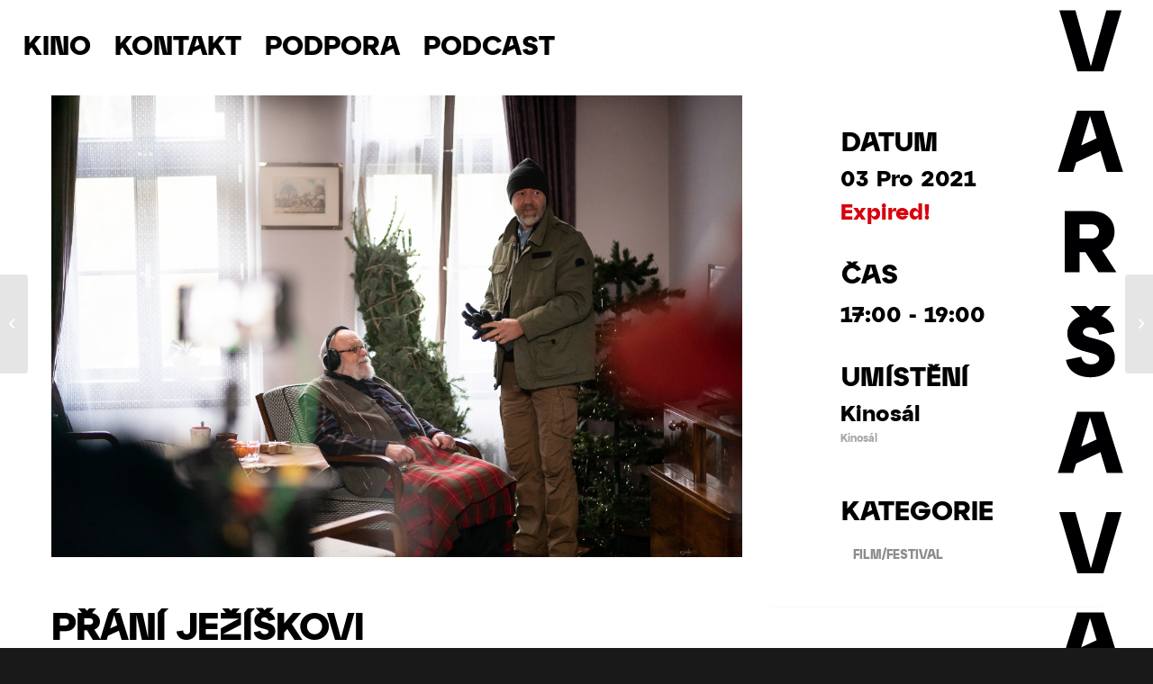

--- FILE ---
content_type: text/html; charset=UTF-8
request_url: https://kinovarsava.cz/akce-kalendar/prani-jeziskovi-2/
body_size: 20803
content:
<!DOCTYPE html>
<html lang="cs-CZ" class="html_stretched responsive av-preloader-disabled  html_header_top html_logo_right html_main_nav_header html_menu_left html_custom html_header_sticky html_header_shrinking_disabled html_mobile_menu_tablet html_header_searchicon_disabled html_content_align_center html_header_unstick_top html_header_stretch html_minimal_header html_elegant-blog html_av-submenu-hidden html_av-submenu-display-hover html_av-overlay-full html_av-submenu-noclone html_entry_id_4500 av-cookies-no-cookie-consent av-no-preview av-default-lightbox html_text_menu_active av-mobile-menu-switch-default">
<head>
<meta charset="UTF-8" />


<!-- mobile setting -->
<meta name="viewport" content="width=device-width, initial-scale=1">

<!-- Scripts/CSS and wp_head hook -->
<meta name='robots' content='index, follow, max-image-preview:large, max-snippet:-1, max-video-preview:-1' />
	<style>img:is([sizes="auto" i], [sizes^="auto," i]) { contain-intrinsic-size: 3000px 1500px }</style>
	
	<!-- This site is optimized with the Yoast SEO plugin v26.7 - https://yoast.com/wordpress/plugins/seo/ -->
	<title>PŘÁNÍ JEŽÍŠKOVI - Kino Varšava není jen kino</title>
	<link rel="canonical" href="https://kinovarsava.cz/akce-kalendar/prani-jeziskovi-2/" />
	<meta property="og:locale" content="cs_CZ" />
	<meta property="og:type" content="article" />
	<meta property="og:title" content="PŘÁNÍ JEŽÍŠKOVI - Kino Varšava není jen kino" />
	<meta property="og:description" content="Romantická komedie / ČR 2021/ režie Marta Ferencová / 109 minut / přístupný / česky Vánoční romantická komedie. v hlavních rolích Richard Krajčo, Jaroslav Dušek, Eva Holubová, Jiří Langmajer, Elizaveta Maximova, Anna Polívková, Matěj Hádek, Táňa Pauhofová, Hana Vagnerová, Arnošt Goldflam, Veronika Khek Kubařová a další. Vstupné 130 Kč" />
	<meta property="og:url" content="https://kinovarsava.cz/akce-kalendar/prani-jeziskovi-2/" />
	<meta property="og:site_name" content="Kino Varšava není jen kino" />
	<meta property="article:modified_time" content="2021-12-01T09:18:47+00:00" />
	<meta property="og:image" content="https://kinovarsava.cz/wp-content/uploads/2021/11/PRANI-JEZISKOVI.jpg" />
	<meta property="og:image:width" content="1280" />
	<meta property="og:image:height" content="855" />
	<meta property="og:image:type" content="image/jpeg" />
	<meta name="twitter:card" content="summary_large_image" />
	<meta name="twitter:label1" content="Odhadovaná doba čtení" />
	<meta name="twitter:data1" content="1 minuta" />
	<script type="application/ld+json" class="yoast-schema-graph">{"@context":"https://schema.org","@graph":[{"@type":"WebPage","@id":"https://kinovarsava.cz/akce-kalendar/prani-jeziskovi-2/","url":"https://kinovarsava.cz/akce-kalendar/prani-jeziskovi-2/","name":"PŘÁNÍ JEŽÍŠKOVI - Kino Varšava není jen kino","isPartOf":{"@id":"https://kinovarsava.cz/#website"},"primaryImageOfPage":{"@id":"https://kinovarsava.cz/akce-kalendar/prani-jeziskovi-2/#primaryimage"},"image":{"@id":"https://kinovarsava.cz/akce-kalendar/prani-jeziskovi-2/#primaryimage"},"thumbnailUrl":"https://kinovarsava.cz/wp-content/uploads/2021/11/PRANI-JEZISKOVI.jpg","datePublished":"2021-11-20T11:33:31+00:00","dateModified":"2021-12-01T09:18:47+00:00","breadcrumb":{"@id":"https://kinovarsava.cz/akce-kalendar/prani-jeziskovi-2/#breadcrumb"},"inLanguage":"cs","potentialAction":[{"@type":"ReadAction","target":["https://kinovarsava.cz/akce-kalendar/prani-jeziskovi-2/"]}]},{"@type":"ImageObject","inLanguage":"cs","@id":"https://kinovarsava.cz/akce-kalendar/prani-jeziskovi-2/#primaryimage","url":"https://kinovarsava.cz/wp-content/uploads/2021/11/PRANI-JEZISKOVI.jpg","contentUrl":"https://kinovarsava.cz/wp-content/uploads/2021/11/PRANI-JEZISKOVI.jpg","width":1280,"height":855,"caption":"Přání Ježíškovi - film Kino Varšava"},{"@type":"BreadcrumbList","@id":"https://kinovarsava.cz/akce-kalendar/prani-jeziskovi-2/#breadcrumb","itemListElement":[{"@type":"ListItem","position":1,"name":"Home","item":"https://kinovarsava.cz/uvod-pro-vyzvu/"},{"@type":"ListItem","position":2,"name":"Události","item":"https://kinovarsava.cz/akce-kalendar/"},{"@type":"ListItem","position":3,"name":"PŘÁNÍ JEŽÍŠKOVI"}]},{"@type":"WebSite","@id":"https://kinovarsava.cz/#website","url":"https://kinovarsava.cz/","name":"Kino Varšava není jen kino","description":"Kino VARŠAVA v Liberci.","potentialAction":[{"@type":"SearchAction","target":{"@type":"EntryPoint","urlTemplate":"https://kinovarsava.cz/?s={search_term_string}"},"query-input":{"@type":"PropertyValueSpecification","valueRequired":true,"valueName":"search_term_string"}}],"inLanguage":"cs"}]}</script>
	<!-- / Yoast SEO plugin. -->


<link rel='dns-prefetch' href='//fonts.googleapis.com' />
<link rel="alternate" type="application/rss+xml" title="Kino Varšava není jen kino &raquo; RSS zdroj" href="https://kinovarsava.cz/feed/" />
<link rel="alternate" type="application/rss+xml" title="Kino Varšava není jen kino &raquo; RSS komentářů" href="https://kinovarsava.cz/comments/feed/" />
<script type="text/javascript">
/* <![CDATA[ */
window._wpemojiSettings = {"baseUrl":"https:\/\/s.w.org\/images\/core\/emoji\/15.0.3\/72x72\/","ext":".png","svgUrl":"https:\/\/s.w.org\/images\/core\/emoji\/15.0.3\/svg\/","svgExt":".svg","source":{"concatemoji":"https:\/\/kinovarsava.cz\/wp-includes\/js\/wp-emoji-release.min.js?ver=6.7.4"}};
/*! This file is auto-generated */
!function(i,n){var o,s,e;function c(e){try{var t={supportTests:e,timestamp:(new Date).valueOf()};sessionStorage.setItem(o,JSON.stringify(t))}catch(e){}}function p(e,t,n){e.clearRect(0,0,e.canvas.width,e.canvas.height),e.fillText(t,0,0);var t=new Uint32Array(e.getImageData(0,0,e.canvas.width,e.canvas.height).data),r=(e.clearRect(0,0,e.canvas.width,e.canvas.height),e.fillText(n,0,0),new Uint32Array(e.getImageData(0,0,e.canvas.width,e.canvas.height).data));return t.every(function(e,t){return e===r[t]})}function u(e,t,n){switch(t){case"flag":return n(e,"\ud83c\udff3\ufe0f\u200d\u26a7\ufe0f","\ud83c\udff3\ufe0f\u200b\u26a7\ufe0f")?!1:!n(e,"\ud83c\uddfa\ud83c\uddf3","\ud83c\uddfa\u200b\ud83c\uddf3")&&!n(e,"\ud83c\udff4\udb40\udc67\udb40\udc62\udb40\udc65\udb40\udc6e\udb40\udc67\udb40\udc7f","\ud83c\udff4\u200b\udb40\udc67\u200b\udb40\udc62\u200b\udb40\udc65\u200b\udb40\udc6e\u200b\udb40\udc67\u200b\udb40\udc7f");case"emoji":return!n(e,"\ud83d\udc26\u200d\u2b1b","\ud83d\udc26\u200b\u2b1b")}return!1}function f(e,t,n){var r="undefined"!=typeof WorkerGlobalScope&&self instanceof WorkerGlobalScope?new OffscreenCanvas(300,150):i.createElement("canvas"),a=r.getContext("2d",{willReadFrequently:!0}),o=(a.textBaseline="top",a.font="600 32px Arial",{});return e.forEach(function(e){o[e]=t(a,e,n)}),o}function t(e){var t=i.createElement("script");t.src=e,t.defer=!0,i.head.appendChild(t)}"undefined"!=typeof Promise&&(o="wpEmojiSettingsSupports",s=["flag","emoji"],n.supports={everything:!0,everythingExceptFlag:!0},e=new Promise(function(e){i.addEventListener("DOMContentLoaded",e,{once:!0})}),new Promise(function(t){var n=function(){try{var e=JSON.parse(sessionStorage.getItem(o));if("object"==typeof e&&"number"==typeof e.timestamp&&(new Date).valueOf()<e.timestamp+604800&&"object"==typeof e.supportTests)return e.supportTests}catch(e){}return null}();if(!n){if("undefined"!=typeof Worker&&"undefined"!=typeof OffscreenCanvas&&"undefined"!=typeof URL&&URL.createObjectURL&&"undefined"!=typeof Blob)try{var e="postMessage("+f.toString()+"("+[JSON.stringify(s),u.toString(),p.toString()].join(",")+"));",r=new Blob([e],{type:"text/javascript"}),a=new Worker(URL.createObjectURL(r),{name:"wpTestEmojiSupports"});return void(a.onmessage=function(e){c(n=e.data),a.terminate(),t(n)})}catch(e){}c(n=f(s,u,p))}t(n)}).then(function(e){for(var t in e)n.supports[t]=e[t],n.supports.everything=n.supports.everything&&n.supports[t],"flag"!==t&&(n.supports.everythingExceptFlag=n.supports.everythingExceptFlag&&n.supports[t]);n.supports.everythingExceptFlag=n.supports.everythingExceptFlag&&!n.supports.flag,n.DOMReady=!1,n.readyCallback=function(){n.DOMReady=!0}}).then(function(){return e}).then(function(){var e;n.supports.everything||(n.readyCallback(),(e=n.source||{}).concatemoji?t(e.concatemoji):e.wpemoji&&e.twemoji&&(t(e.twemoji),t(e.wpemoji)))}))}((window,document),window._wpemojiSettings);
/* ]]> */
</script>
<link rel='stylesheet' id='mec-select2-style-css' href='https://kinovarsava.cz/wp-content/plugins/modern-events-calendar/assets/packages/select2/select2.min.css?ver=6.2.0' type='text/css' media='all' />
<link rel='stylesheet' id='mec-font-icons-css' href='https://kinovarsava.cz/wp-content/plugins/modern-events-calendar/assets/css/iconfonts.css?ver=6.7.4' type='text/css' media='all' />
<link rel='stylesheet' id='mec-frontend-style-css' href='https://kinovarsava.cz/wp-content/plugins/modern-events-calendar/assets/css/frontend.min.css?ver=6.2.0' type='text/css' media='all' />
<link rel='stylesheet' id='mec-tooltip-style-css' href='https://kinovarsava.cz/wp-content/plugins/modern-events-calendar/assets/packages/tooltip/tooltip.css?ver=6.7.4' type='text/css' media='all' />
<link rel='stylesheet' id='mec-tooltip-shadow-style-css' href='https://kinovarsava.cz/wp-content/plugins/modern-events-calendar/assets/packages/tooltip/tooltipster-sideTip-shadow.min.css?ver=6.7.4' type='text/css' media='all' />
<link rel='stylesheet' id='featherlight-css' href='https://kinovarsava.cz/wp-content/plugins/modern-events-calendar/assets/packages/featherlight/featherlight.css?ver=6.7.4' type='text/css' media='all' />
<link rel='stylesheet' id='mec-lity-style-css' href='https://kinovarsava.cz/wp-content/plugins/modern-events-calendar/assets/packages/lity/lity.min.css?ver=6.7.4' type='text/css' media='all' />
<link rel='stylesheet' id='mec-general-calendar-style-css' href='https://kinovarsava.cz/wp-content/plugins/modern-events-calendar/assets/css/mec-general-calendar.css?ver=6.7.4' type='text/css' media='all' />
<style id='wp-emoji-styles-inline-css' type='text/css'>

	img.wp-smiley, img.emoji {
		display: inline !important;
		border: none !important;
		box-shadow: none !important;
		height: 1em !important;
		width: 1em !important;
		margin: 0 0.07em !important;
		vertical-align: -0.1em !important;
		background: none !important;
		padding: 0 !important;
	}
</style>
<link rel='stylesheet' id='wp-block-library-css' href='https://kinovarsava.cz/wp-includes/css/dist/block-library/style.min.css?ver=6.7.4' type='text/css' media='all' />
<style id='global-styles-inline-css' type='text/css'>
:root{--wp--preset--aspect-ratio--square: 1;--wp--preset--aspect-ratio--4-3: 4/3;--wp--preset--aspect-ratio--3-4: 3/4;--wp--preset--aspect-ratio--3-2: 3/2;--wp--preset--aspect-ratio--2-3: 2/3;--wp--preset--aspect-ratio--16-9: 16/9;--wp--preset--aspect-ratio--9-16: 9/16;--wp--preset--color--black: #000000;--wp--preset--color--cyan-bluish-gray: #abb8c3;--wp--preset--color--white: #ffffff;--wp--preset--color--pale-pink: #f78da7;--wp--preset--color--vivid-red: #cf2e2e;--wp--preset--color--luminous-vivid-orange: #ff6900;--wp--preset--color--luminous-vivid-amber: #fcb900;--wp--preset--color--light-green-cyan: #7bdcb5;--wp--preset--color--vivid-green-cyan: #00d084;--wp--preset--color--pale-cyan-blue: #8ed1fc;--wp--preset--color--vivid-cyan-blue: #0693e3;--wp--preset--color--vivid-purple: #9b51e0;--wp--preset--color--metallic-red: #b02b2c;--wp--preset--color--maximum-yellow-red: #edae44;--wp--preset--color--yellow-sun: #eeee22;--wp--preset--color--palm-leaf: #83a846;--wp--preset--color--aero: #7bb0e7;--wp--preset--color--old-lavender: #745f7e;--wp--preset--color--steel-teal: #5f8789;--wp--preset--color--raspberry-pink: #d65799;--wp--preset--color--medium-turquoise: #4ecac2;--wp--preset--gradient--vivid-cyan-blue-to-vivid-purple: linear-gradient(135deg,rgba(6,147,227,1) 0%,rgb(155,81,224) 100%);--wp--preset--gradient--light-green-cyan-to-vivid-green-cyan: linear-gradient(135deg,rgb(122,220,180) 0%,rgb(0,208,130) 100%);--wp--preset--gradient--luminous-vivid-amber-to-luminous-vivid-orange: linear-gradient(135deg,rgba(252,185,0,1) 0%,rgba(255,105,0,1) 100%);--wp--preset--gradient--luminous-vivid-orange-to-vivid-red: linear-gradient(135deg,rgba(255,105,0,1) 0%,rgb(207,46,46) 100%);--wp--preset--gradient--very-light-gray-to-cyan-bluish-gray: linear-gradient(135deg,rgb(238,238,238) 0%,rgb(169,184,195) 100%);--wp--preset--gradient--cool-to-warm-spectrum: linear-gradient(135deg,rgb(74,234,220) 0%,rgb(151,120,209) 20%,rgb(207,42,186) 40%,rgb(238,44,130) 60%,rgb(251,105,98) 80%,rgb(254,248,76) 100%);--wp--preset--gradient--blush-light-purple: linear-gradient(135deg,rgb(255,206,236) 0%,rgb(152,150,240) 100%);--wp--preset--gradient--blush-bordeaux: linear-gradient(135deg,rgb(254,205,165) 0%,rgb(254,45,45) 50%,rgb(107,0,62) 100%);--wp--preset--gradient--luminous-dusk: linear-gradient(135deg,rgb(255,203,112) 0%,rgb(199,81,192) 50%,rgb(65,88,208) 100%);--wp--preset--gradient--pale-ocean: linear-gradient(135deg,rgb(255,245,203) 0%,rgb(182,227,212) 50%,rgb(51,167,181) 100%);--wp--preset--gradient--electric-grass: linear-gradient(135deg,rgb(202,248,128) 0%,rgb(113,206,126) 100%);--wp--preset--gradient--midnight: linear-gradient(135deg,rgb(2,3,129) 0%,rgb(40,116,252) 100%);--wp--preset--font-size--small: 1rem;--wp--preset--font-size--medium: 1.125rem;--wp--preset--font-size--large: 1.75rem;--wp--preset--font-size--x-large: clamp(1.75rem, 3vw, 2.25rem);--wp--preset--spacing--20: 0.44rem;--wp--preset--spacing--30: 0.67rem;--wp--preset--spacing--40: 1rem;--wp--preset--spacing--50: 1.5rem;--wp--preset--spacing--60: 2.25rem;--wp--preset--spacing--70: 3.38rem;--wp--preset--spacing--80: 5.06rem;--wp--preset--shadow--natural: 6px 6px 9px rgba(0, 0, 0, 0.2);--wp--preset--shadow--deep: 12px 12px 50px rgba(0, 0, 0, 0.4);--wp--preset--shadow--sharp: 6px 6px 0px rgba(0, 0, 0, 0.2);--wp--preset--shadow--outlined: 6px 6px 0px -3px rgba(255, 255, 255, 1), 6px 6px rgba(0, 0, 0, 1);--wp--preset--shadow--crisp: 6px 6px 0px rgba(0, 0, 0, 1);}:root { --wp--style--global--content-size: 800px;--wp--style--global--wide-size: 1130px; }:where(body) { margin: 0; }.wp-site-blocks > .alignleft { float: left; margin-right: 2em; }.wp-site-blocks > .alignright { float: right; margin-left: 2em; }.wp-site-blocks > .aligncenter { justify-content: center; margin-left: auto; margin-right: auto; }:where(.is-layout-flex){gap: 0.5em;}:where(.is-layout-grid){gap: 0.5em;}.is-layout-flow > .alignleft{float: left;margin-inline-start: 0;margin-inline-end: 2em;}.is-layout-flow > .alignright{float: right;margin-inline-start: 2em;margin-inline-end: 0;}.is-layout-flow > .aligncenter{margin-left: auto !important;margin-right: auto !important;}.is-layout-constrained > .alignleft{float: left;margin-inline-start: 0;margin-inline-end: 2em;}.is-layout-constrained > .alignright{float: right;margin-inline-start: 2em;margin-inline-end: 0;}.is-layout-constrained > .aligncenter{margin-left: auto !important;margin-right: auto !important;}.is-layout-constrained > :where(:not(.alignleft):not(.alignright):not(.alignfull)){max-width: var(--wp--style--global--content-size);margin-left: auto !important;margin-right: auto !important;}.is-layout-constrained > .alignwide{max-width: var(--wp--style--global--wide-size);}body .is-layout-flex{display: flex;}.is-layout-flex{flex-wrap: wrap;align-items: center;}.is-layout-flex > :is(*, div){margin: 0;}body .is-layout-grid{display: grid;}.is-layout-grid > :is(*, div){margin: 0;}body{padding-top: 0px;padding-right: 0px;padding-bottom: 0px;padding-left: 0px;}a:where(:not(.wp-element-button)){text-decoration: underline;}:root :where(.wp-element-button, .wp-block-button__link){background-color: #32373c;border-width: 0;color: #fff;font-family: inherit;font-size: inherit;line-height: inherit;padding: calc(0.667em + 2px) calc(1.333em + 2px);text-decoration: none;}.has-black-color{color: var(--wp--preset--color--black) !important;}.has-cyan-bluish-gray-color{color: var(--wp--preset--color--cyan-bluish-gray) !important;}.has-white-color{color: var(--wp--preset--color--white) !important;}.has-pale-pink-color{color: var(--wp--preset--color--pale-pink) !important;}.has-vivid-red-color{color: var(--wp--preset--color--vivid-red) !important;}.has-luminous-vivid-orange-color{color: var(--wp--preset--color--luminous-vivid-orange) !important;}.has-luminous-vivid-amber-color{color: var(--wp--preset--color--luminous-vivid-amber) !important;}.has-light-green-cyan-color{color: var(--wp--preset--color--light-green-cyan) !important;}.has-vivid-green-cyan-color{color: var(--wp--preset--color--vivid-green-cyan) !important;}.has-pale-cyan-blue-color{color: var(--wp--preset--color--pale-cyan-blue) !important;}.has-vivid-cyan-blue-color{color: var(--wp--preset--color--vivid-cyan-blue) !important;}.has-vivid-purple-color{color: var(--wp--preset--color--vivid-purple) !important;}.has-metallic-red-color{color: var(--wp--preset--color--metallic-red) !important;}.has-maximum-yellow-red-color{color: var(--wp--preset--color--maximum-yellow-red) !important;}.has-yellow-sun-color{color: var(--wp--preset--color--yellow-sun) !important;}.has-palm-leaf-color{color: var(--wp--preset--color--palm-leaf) !important;}.has-aero-color{color: var(--wp--preset--color--aero) !important;}.has-old-lavender-color{color: var(--wp--preset--color--old-lavender) !important;}.has-steel-teal-color{color: var(--wp--preset--color--steel-teal) !important;}.has-raspberry-pink-color{color: var(--wp--preset--color--raspberry-pink) !important;}.has-medium-turquoise-color{color: var(--wp--preset--color--medium-turquoise) !important;}.has-black-background-color{background-color: var(--wp--preset--color--black) !important;}.has-cyan-bluish-gray-background-color{background-color: var(--wp--preset--color--cyan-bluish-gray) !important;}.has-white-background-color{background-color: var(--wp--preset--color--white) !important;}.has-pale-pink-background-color{background-color: var(--wp--preset--color--pale-pink) !important;}.has-vivid-red-background-color{background-color: var(--wp--preset--color--vivid-red) !important;}.has-luminous-vivid-orange-background-color{background-color: var(--wp--preset--color--luminous-vivid-orange) !important;}.has-luminous-vivid-amber-background-color{background-color: var(--wp--preset--color--luminous-vivid-amber) !important;}.has-light-green-cyan-background-color{background-color: var(--wp--preset--color--light-green-cyan) !important;}.has-vivid-green-cyan-background-color{background-color: var(--wp--preset--color--vivid-green-cyan) !important;}.has-pale-cyan-blue-background-color{background-color: var(--wp--preset--color--pale-cyan-blue) !important;}.has-vivid-cyan-blue-background-color{background-color: var(--wp--preset--color--vivid-cyan-blue) !important;}.has-vivid-purple-background-color{background-color: var(--wp--preset--color--vivid-purple) !important;}.has-metallic-red-background-color{background-color: var(--wp--preset--color--metallic-red) !important;}.has-maximum-yellow-red-background-color{background-color: var(--wp--preset--color--maximum-yellow-red) !important;}.has-yellow-sun-background-color{background-color: var(--wp--preset--color--yellow-sun) !important;}.has-palm-leaf-background-color{background-color: var(--wp--preset--color--palm-leaf) !important;}.has-aero-background-color{background-color: var(--wp--preset--color--aero) !important;}.has-old-lavender-background-color{background-color: var(--wp--preset--color--old-lavender) !important;}.has-steel-teal-background-color{background-color: var(--wp--preset--color--steel-teal) !important;}.has-raspberry-pink-background-color{background-color: var(--wp--preset--color--raspberry-pink) !important;}.has-medium-turquoise-background-color{background-color: var(--wp--preset--color--medium-turquoise) !important;}.has-black-border-color{border-color: var(--wp--preset--color--black) !important;}.has-cyan-bluish-gray-border-color{border-color: var(--wp--preset--color--cyan-bluish-gray) !important;}.has-white-border-color{border-color: var(--wp--preset--color--white) !important;}.has-pale-pink-border-color{border-color: var(--wp--preset--color--pale-pink) !important;}.has-vivid-red-border-color{border-color: var(--wp--preset--color--vivid-red) !important;}.has-luminous-vivid-orange-border-color{border-color: var(--wp--preset--color--luminous-vivid-orange) !important;}.has-luminous-vivid-amber-border-color{border-color: var(--wp--preset--color--luminous-vivid-amber) !important;}.has-light-green-cyan-border-color{border-color: var(--wp--preset--color--light-green-cyan) !important;}.has-vivid-green-cyan-border-color{border-color: var(--wp--preset--color--vivid-green-cyan) !important;}.has-pale-cyan-blue-border-color{border-color: var(--wp--preset--color--pale-cyan-blue) !important;}.has-vivid-cyan-blue-border-color{border-color: var(--wp--preset--color--vivid-cyan-blue) !important;}.has-vivid-purple-border-color{border-color: var(--wp--preset--color--vivid-purple) !important;}.has-metallic-red-border-color{border-color: var(--wp--preset--color--metallic-red) !important;}.has-maximum-yellow-red-border-color{border-color: var(--wp--preset--color--maximum-yellow-red) !important;}.has-yellow-sun-border-color{border-color: var(--wp--preset--color--yellow-sun) !important;}.has-palm-leaf-border-color{border-color: var(--wp--preset--color--palm-leaf) !important;}.has-aero-border-color{border-color: var(--wp--preset--color--aero) !important;}.has-old-lavender-border-color{border-color: var(--wp--preset--color--old-lavender) !important;}.has-steel-teal-border-color{border-color: var(--wp--preset--color--steel-teal) !important;}.has-raspberry-pink-border-color{border-color: var(--wp--preset--color--raspberry-pink) !important;}.has-medium-turquoise-border-color{border-color: var(--wp--preset--color--medium-turquoise) !important;}.has-vivid-cyan-blue-to-vivid-purple-gradient-background{background: var(--wp--preset--gradient--vivid-cyan-blue-to-vivid-purple) !important;}.has-light-green-cyan-to-vivid-green-cyan-gradient-background{background: var(--wp--preset--gradient--light-green-cyan-to-vivid-green-cyan) !important;}.has-luminous-vivid-amber-to-luminous-vivid-orange-gradient-background{background: var(--wp--preset--gradient--luminous-vivid-amber-to-luminous-vivid-orange) !important;}.has-luminous-vivid-orange-to-vivid-red-gradient-background{background: var(--wp--preset--gradient--luminous-vivid-orange-to-vivid-red) !important;}.has-very-light-gray-to-cyan-bluish-gray-gradient-background{background: var(--wp--preset--gradient--very-light-gray-to-cyan-bluish-gray) !important;}.has-cool-to-warm-spectrum-gradient-background{background: var(--wp--preset--gradient--cool-to-warm-spectrum) !important;}.has-blush-light-purple-gradient-background{background: var(--wp--preset--gradient--blush-light-purple) !important;}.has-blush-bordeaux-gradient-background{background: var(--wp--preset--gradient--blush-bordeaux) !important;}.has-luminous-dusk-gradient-background{background: var(--wp--preset--gradient--luminous-dusk) !important;}.has-pale-ocean-gradient-background{background: var(--wp--preset--gradient--pale-ocean) !important;}.has-electric-grass-gradient-background{background: var(--wp--preset--gradient--electric-grass) !important;}.has-midnight-gradient-background{background: var(--wp--preset--gradient--midnight) !important;}.has-small-font-size{font-size: var(--wp--preset--font-size--small) !important;}.has-medium-font-size{font-size: var(--wp--preset--font-size--medium) !important;}.has-large-font-size{font-size: var(--wp--preset--font-size--large) !important;}.has-x-large-font-size{font-size: var(--wp--preset--font-size--x-large) !important;}
:where(.wp-block-post-template.is-layout-flex){gap: 1.25em;}:where(.wp-block-post-template.is-layout-grid){gap: 1.25em;}
:where(.wp-block-columns.is-layout-flex){gap: 2em;}:where(.wp-block-columns.is-layout-grid){gap: 2em;}
:root :where(.wp-block-pullquote){font-size: 1.5em;line-height: 1.6;}
</style>
<link rel='stylesheet' id='wpml-legacy-horizontal-list-0-css' href='https://kinovarsava.cz/wp-content/plugins/sitepress-multilingual-cms/templates/language-switchers/legacy-list-horizontal/style.min.css?ver=1' type='text/css' media='all' />
<style id='wpml-legacy-horizontal-list-0-inline-css' type='text/css'>
.wpml-ls-statics-shortcode_actions, .wpml-ls-statics-shortcode_actions .wpml-ls-sub-menu, .wpml-ls-statics-shortcode_actions a {border-color:#EEEEEE;}.wpml-ls-statics-shortcode_actions a, .wpml-ls-statics-shortcode_actions .wpml-ls-sub-menu a, .wpml-ls-statics-shortcode_actions .wpml-ls-sub-menu a:link, .wpml-ls-statics-shortcode_actions li:not(.wpml-ls-current-language) .wpml-ls-link, .wpml-ls-statics-shortcode_actions li:not(.wpml-ls-current-language) .wpml-ls-link:link {color:#444444;background-color:#ffffff;}.wpml-ls-statics-shortcode_actions .wpml-ls-sub-menu a:hover,.wpml-ls-statics-shortcode_actions .wpml-ls-sub-menu a:focus, .wpml-ls-statics-shortcode_actions .wpml-ls-sub-menu a:link:hover, .wpml-ls-statics-shortcode_actions .wpml-ls-sub-menu a:link:focus {color:#000000;background-color:#eeeeee;}.wpml-ls-statics-shortcode_actions .wpml-ls-current-language > a {color:#444444;background-color:#ffffff;}.wpml-ls-statics-shortcode_actions .wpml-ls-current-language:hover>a, .wpml-ls-statics-shortcode_actions .wpml-ls-current-language>a:focus {color:#000000;background-color:#eeeeee;}
</style>
<link rel='stylesheet' id='wpml-menu-item-0-css' href='https://kinovarsava.cz/wp-content/plugins/sitepress-multilingual-cms/templates/language-switchers/menu-item/style.min.css?ver=1' type='text/css' media='all' />
<style id='wpml-menu-item-0-inline-css' type='text/css'>
.wpml-ls-slot-56:hover, .wpml-ls-slot-56:hover a, .wpml-ls-slot-56 a:hover{color:#cd1719;}.wpml-ls-slot-56.wpml-ls-current-language, .wpml-ls-slot-56.wpml-ls-current-language a, .wpml-ls-slot-56.wpml-ls-current-language a:visited{color:#cd1719;}
</style>
<link rel='stylesheet' id='child-google-fonts-css' href='//fonts.googleapis.com/css?family=Poppins%3A300i%2C400%2C600%2C700&#038;subset=latin-ext&#038;ver=6.7.4' type='text/css' media='all' />
<link rel='stylesheet' id='avia-merged-styles-css' href='https://kinovarsava.cz/wp-content/uploads/dynamic_avia/avia-merged-styles-f4c0e3a9934e5d8ab4b53d2d4d897a95---696f2dca51b2e.css' type='text/css' media='all' />
<script type="text/javascript" src="https://kinovarsava.cz/wp-includes/js/jquery/jquery.min.js?ver=3.7.1" id="jquery-core-js"></script>
<script type="text/javascript" src="https://kinovarsava.cz/wp-includes/js/jquery/jquery-migrate.min.js?ver=3.4.1" id="jquery-migrate-js"></script>
<script type="text/javascript" id="wpml-cookie-js-extra">
/* <![CDATA[ */
var wpml_cookies = {"wp-wpml_current_language":{"value":"cs","expires":1,"path":"\/"}};
var wpml_cookies = {"wp-wpml_current_language":{"value":"cs","expires":1,"path":"\/"}};
/* ]]> */
</script>
<script type="text/javascript" src="https://kinovarsava.cz/wp-content/plugins/sitepress-multilingual-cms/res/js/cookies/language-cookie.js?ver=486900" id="wpml-cookie-js" defer="defer" data-wp-strategy="defer"></script>
<script type="text/javascript" src="https://kinovarsava.cz/wp-content/plugins/modern-events-calendar/assets/js/mec-general-calendar.js?ver=6.2.0" id="mec-general-calendar-script-js"></script>
<script type="text/javascript" id="mec-frontend-script-js-extra">
/* <![CDATA[ */
var mecdata = {"day":"den","days":"dny","hour":"hodina","hours":"hodiny","minute":"minuta","minutes":"minuty","second":"vte\u0159ina","seconds":"vte\u0159iny","elementor_edit_mode":"no","recapcha_key":"","ajax_url":"https:\/\/kinovarsava.cz\/wp-admin\/admin-ajax.php","fes_nonce":"6905d04737","current_year":"2026","current_month":"01","datepicker_format":"yy-mm-dd&Y-m-d"};
/* ]]> */
</script>
<script type="text/javascript" src="https://kinovarsava.cz/wp-content/plugins/modern-events-calendar/assets/js/frontend.js?ver=6.2.0" id="mec-frontend-script-js"></script>
<script type="text/javascript" src="https://kinovarsava.cz/wp-content/plugins/modern-events-calendar/assets/js/events.js?ver=6.2.0" id="mec-events-script-js"></script>
<script type="text/javascript" src="https://kinovarsava.cz/wp-content/uploads/dynamic_avia/avia-head-scripts-29c9164889ffbd0525ae089b939f1650---696f2dca6d036.js" id="avia-head-scripts-js"></script>
<link rel="https://api.w.org/" href="https://kinovarsava.cz/wp-json/" /><link rel="alternate" title="JSON" type="application/json" href="https://kinovarsava.cz/wp-json/wp/v2/mec-events/4500" /><link rel="EditURI" type="application/rsd+xml" title="RSD" href="https://kinovarsava.cz/xmlrpc.php?rsd" />
<meta name="generator" content="WordPress 6.7.4" />
<link rel='shortlink' href='https://kinovarsava.cz/?p=4500' />
<link rel="alternate" title="oEmbed (JSON)" type="application/json+oembed" href="https://kinovarsava.cz/wp-json/oembed/1.0/embed?url=https%3A%2F%2Fkinovarsava.cz%2Fakce-kalendar%2Fprani-jeziskovi-2%2F" />
<link rel="alternate" title="oEmbed (XML)" type="text/xml+oembed" href="https://kinovarsava.cz/wp-json/oembed/1.0/embed?url=https%3A%2F%2Fkinovarsava.cz%2Fakce-kalendar%2Fprani-jeziskovi-2%2F&#038;format=xml" />
<meta name="generator" content="WPML ver:4.8.6 stt:9;" />
<script type="text/javascript">
(function(url){
	if(/(?:Chrome\/26\.0\.1410\.63 Safari\/537\.31|WordfenceTestMonBot)/.test(navigator.userAgent)){ return; }
	var addEvent = function(evt, handler) {
		if (window.addEventListener) {
			document.addEventListener(evt, handler, false);
		} else if (window.attachEvent) {
			document.attachEvent('on' + evt, handler);
		}
	};
	var removeEvent = function(evt, handler) {
		if (window.removeEventListener) {
			document.removeEventListener(evt, handler, false);
		} else if (window.detachEvent) {
			document.detachEvent('on' + evt, handler);
		}
	};
	var evts = 'contextmenu dblclick drag dragend dragenter dragleave dragover dragstart drop keydown keypress keyup mousedown mousemove mouseout mouseover mouseup mousewheel scroll'.split(' ');
	var logHuman = function() {
		if (window.wfLogHumanRan) { return; }
		window.wfLogHumanRan = true;
		var wfscr = document.createElement('script');
		wfscr.type = 'text/javascript';
		wfscr.async = true;
		wfscr.src = url + '&r=' + Math.random();
		(document.getElementsByTagName('head')[0]||document.getElementsByTagName('body')[0]).appendChild(wfscr);
		for (var i = 0; i < evts.length; i++) {
			removeEvent(evts[i], logHuman);
		}
	};
	for (var i = 0; i < evts.length; i++) {
		addEvent(evts[i], logHuman);
	}
})('//kinovarsava.cz/?wordfence_lh=1&hid=9535D9A1B10BE28901936621D6C98EEB');
</script><link rel="profile" href="https://gmpg.org/xfn/11" />
<link rel="alternate" type="application/rss+xml" title="Kino Varšava není jen kino RSS2 Feed" href="https://kinovarsava.cz/feed/" />
<link rel="pingback" href="https://kinovarsava.cz/xmlrpc.php" />

<style type='text/css' media='screen'>
 #top #header_main > .container, #top #header_main > .container .main_menu  .av-main-nav > li > a, #top #header_main #menu-item-shop .cart_dropdown_link{ height:98px; line-height: 98px; }
 .html_top_nav_header .av-logo-container{ height:98px;  }
 .html_header_top.html_header_sticky #top #wrap_all #main{ padding-top:96px; } 
</style>
<!--[if lt IE 9]><script src="https://kinovarsava.cz/wp-content/themes/enfold/js/html5shiv.js"></script><![endif]-->
<link rel="icon" href="https://kinovarsava.cz/wp-content/uploads/2021/01/V_-300x300.jpg" type="image/x-icon">

<!-- To speed up the rendering and to display the site as fast as possible to the user we include some styles and scripts for above the fold content inline -->
<script type="text/javascript">'use strict';var avia_is_mobile=!1;if(/Android|webOS|iPhone|iPad|iPod|BlackBerry|IEMobile|Opera Mini/i.test(navigator.userAgent)&&'ontouchstart' in document.documentElement){avia_is_mobile=!0;document.documentElement.className+=' avia_mobile '}
else{document.documentElement.className+=' avia_desktop '};document.documentElement.className+=' js_active ';(function(){var e=['-webkit-','-moz-','-ms-',''],n='',o=!1,a=!1;for(var t in e){if(e[t]+'transform' in document.documentElement.style){o=!0;n=e[t]+'transform'};if(e[t]+'perspective' in document.documentElement.style){a=!0}};if(o){document.documentElement.className+=' avia_transform '};if(a){document.documentElement.className+=' avia_transform3d '};if(typeof document.getElementsByClassName=='function'&&typeof document.documentElement.getBoundingClientRect=='function'&&avia_is_mobile==!1){if(n&&window.innerHeight>0){setTimeout(function(){var e=0,o={},a=0,t=document.getElementsByClassName('av-parallax'),i=window.pageYOffset||document.documentElement.scrollTop;for(e=0;e<t.length;e++){t[e].style.top='0px';o=t[e].getBoundingClientRect();a=Math.ceil((window.innerHeight+i-o.top)*0.3);t[e].style[n]='translate(0px, '+a+'px)';t[e].style.top='auto';t[e].className+=' enabled-parallax '}},50)}}})();</script><link rel="icon" href="https://kinovarsava.cz/wp-content/uploads/2024/02/cropped-V_-32x32.jpg" sizes="32x32" />
<link rel="icon" href="https://kinovarsava.cz/wp-content/uploads/2024/02/cropped-V_-192x192.jpg" sizes="192x192" />
<link rel="apple-touch-icon" href="https://kinovarsava.cz/wp-content/uploads/2024/02/cropped-V_-180x180.jpg" />
<meta name="msapplication-TileImage" content="https://kinovarsava.cz/wp-content/uploads/2024/02/cropped-V_-270x270.jpg" />
		<style type="text/css" id="wp-custom-css">
			

/*banner 100 let mobil*/
#top #wrap_all .avia-slideshow .av-slideshow-caption.av-4600uq-ff86dbf2b1a01dc80bbb91a3e29ecadd__0 .avia-caption-title
{
    font-size: 30px;
    min-width: 300px;
    margin-top: -100px;
  }

div.av-4600uq-ff86dbf2b1a01dc80bbb91a3e29ecadd__0 > div:nth-child(1) > div:nth-child(1) > div:nth-child(1) > div:nth-child(1) > a:nth-child(3)
{
    
    margin-top: -120px;
  }


iv.av-slideshow-caption.av-4600uq-ff86dbf2b1a01dc80bbb91a3e29ecadd__0.caption_fullwidth.caption_bottom div.container.caption_container div.slideshow_caption div.slideshow_inner_caption div.slideshow_align_caption a.avia-slideshow-button.avia-button.avia-color-light

{
    
    margin-top: -150px;
  }

#top .avia-slideshow-button
{
    
    margin-top: -100px;
  }

/*css pro editor -  cerny text*/
.js .tmce-active .wp-editor-area
{
	color: #000;
	}


/* CSS - Logo overlap content */

#top .logo,
#top .logo a{
  overflow: visible;
}

.logo img {
left: 0%; 

top: 0px;  
	/*height: 800%;*/
    max-height: 767px !important;
}

.av-hamburger-box {
    height: 8px;
    top: 6px;
}

.av-hamburger-inner {
    
    margin-top: -15px;
}

/*Mobilni menu a submenu font*/
#top #wrap_all .av-burger-overlay #av-burger-menu-ul .sub-menu li a

{
font-size: 25px;
font-family: Times New Roman, serif;
}

/*Mobilni menu - umistit logo*/
#mobile-advanced:before {
    content: '';
    width: 100px;
    height: 100px;
    display: block;
    overflow: hidden;
    background: url(https://kinovarsava.cz/wp-content/uploads/2020/08/Varsava_logo_horizontalni.png) no-repeat center center;
    background-size: 100% 100%;
    margin: 0 auto;
}




/*Hide Date updated in blog posts*/

.avia-content-slider .slide-meta div, .avia-content-slider .slide-meta time {
	display: none;
	}

/* Hide upper line of meta infos*/

.html_elegant-blog #top .post-entry .post-meta-infos, .html_elegant-blog .avia-content-slider .slide-meta {
	border-bottom-width: 0px;
	}

/*Hide Author of blog posts*/

.html_elegant-blog #top .post-entry .blog-author {
	display: none;
	}


#top .av-main-nav ul a {
	font-size: 20px;
	}

.date_special_blogpost {
	font-size: 40px;
	color: #FFE600
	}

/*Schování AfterFULL SLIDER mezera*/
#after_full_slider_4 {
display: none;
	}

#after_full_slider_2 {
display: none;
	}

#after_full_slider_3 {
display: none;
	}

/*WIDGET STYLING*/


.widgettitle
{
	font-size: 33px;	
	}


.textwidget {
	font-size: 23px;	
	}

/*VIZE KINA */
.post-entry-694
{    
	margin-top: -350px;
}


/*KAFE BAR styling*/

.post-entry-337  .av_three_fifth
{    
	margin-top: -250px;
}

/*vymazani vlajecek v Enfold sablone*/
#top #avia-menu .av-language-switch-item{ display: none; }



/* Styling EVENTS calendar Vymazat*/
.av-upcoming-event-image {
    border-radius: 0;
    width: 180px;
}
img.av-upcoming-event-image.wp-post-image {
width: 200px;
} 
.av-upcoming-event-data {
	background-color: red !important;
}

a.av-upcoming-event-entry:nth-child(2) > span:nth-child(2) > span:nth-child(2) >  span:nth-child(1) {
	font-size: 30px;
	color: yellowgreen;
	}

a.av-upcoming-event-entry:nth-child(2) > span:nth-child(2) > span:nth-child(2) > span:nth-child(2){
	font-size: 30px;
	color: BLUE;
	}

a.av-upcoming-event-entry:nth-child(2) > span:nth-child(2) > span:nth-child(2) > span:nth-child(3)
{
	font-size: 30px;
	color: orange;
	}

/*STYLING The Events Calendar Shortcode & Templates  */

#ect-events-list-content .style-1 .ect-list-post-left .ect-list-date {
	background: rgba(38, 38, 38, .76);
	}


/* GO OUT BUTTON VSTUPENKY styling*/
.mec-booking-button.goOut-btn {
    margin-right: 30px;
}

/*Vstupenky na single page*/
a.mec-events-button:nth-child(3)
{
	
	color: black;
	border-color: #000000;
	background-color: #000000;
	margin-bottom: 25px;
	}

a:hover.mec-events-button:nth-child(3)
{
	
	color: black;
	border-color: #000000;
	background-color: #000000;
	}

/*MEC CALENDAR IMPORT Z GOOGLE KALENDARE*/

/*V MOBILNI VERZI VYNECHANI datumu a popisu v akcich*/

@media only screen and (max-width: 768px) {
/*.mec-time-details,*/
.mec-venue-details,	
.mec-event-description,
.mec-booking-button
	{ display: none !important; }}

@media only screen and (max-width: 768px) {

.mec-booking-button.goOut-btn
	{ display: block !important; }}

@media only screen and (max-width: 768px) {
.mec-event-list-standard .mec-col-table-c.mec-event-content-wrap 
{ min-height: 20px !important; }}


	
	
/*vYMAZANI OBRAZKU Z UVODU*/

/*1) vymazani pres style */
.mec-event-image {
display: none;
	}
/*Vymazani tecky "Event color"*/

.event-color {
display: none;
	}


/*Oddeleni carou na spodu udalosti*/

.mec-event-list-standard .mec-event-article.mec-divider-toggle {

box-shadow: 0 0px 0 0 rgba(0,0,0,.0);
border-bottom: 1px solid #000;
}

/*NAdpis Nazvu filmu*/

.mec-event-title a  {
	text-transform:uppercase;
	font-family: atypdisplay-bold, Helvetica, Arial, sans-serif;
	
	}

/*PAdding pro NAZEV FIlmu - srovnání
.mec-event-content {
	padding-left: 28px;
	
	}  */


/*  >> POZADI celeho jednoho eventu*/
.mec-event-list-standard .mec-event-article
 {
	background: fff;
border-bottom: 1px solid #000;
	}  

/*ZArovanání Názvu filmu nahoru*/
.mec-event-list-standard .mec-col-table-c {
    display: table-cell;
    height: 100%;
    vertical-align: top;
    float: none !important;
}




/*Button list výpisu*/
.mec-event-footer .mec-booking-button 
{
	background: #fff;
border: 2px solid #000000;
border-radius: 15px;
color: #000;
font-family: Times New Roman, Arial, sans-serif;
text-transform: lowercase;
	font-size: 15px;
	
	}

/*smazani ramecku u cele udalosti*/

.mec-event-list-standard .mec-event-article
{
border: 0px solid #fff;
	margin-bottom: 10px;
	}


.lity-container, .mec-wrap, .mec-wrap div:not([class^="elementor-"])
{
	background: rgba(0, 0, 0, .0);
border: 0px solid #fff;
color: #000;
font-family: inherit;	
	}

/*DATUM Udalosti */
.mec-event-list-standard .mec-event-meta span.mec-event-d, .mec-event-list-standard .mec-event-meta span.mec-event-m 
{
color: #000;
font-family: atypdisplay-bold, Helvetica, Arial, sans-serif;
font-size: 30px;
	}


/*Zacatek a konec události*/
.mec-start-time, .mec-end-time {
color: #000/*FCE303*/;
font-family: atypdisplay-bold, Helvetica, Arial, sans-serif;
font-size: 20px;
	}

/*Místo události*/
.mec-venue-details, .mec-event-list-standard .mec-event-meta .mec-event-address {
color: #000/*FCE303*/;
font-family: Times New Roman, Helvetica, Arial, serif;	
font-size: 15px;
	}



.mec-event-list-standard .mec-event-meta .mec-event-address {
display: none;
	}


.mec-event-list-standard .mec-col-table-c {
/*float: right !important;*/
}



.mec-event-footer 
{
  clear: both;	
}


/*Popisek detailni k filmu*/
div.mec-event-content div.mec-event-description 
{
font-size: 18px;
color: #000;
padding-bottom: 10px;
font-family: Times New Roman, Helvetica, Arial, serif;	


	}

/*MEC CALENDAR SINGLE PAGE*/

/*Nadpis filmu*/
.mec-wrap .mec-single-title {
color: inherit;
text-transform: uppercase;
	}

.mec-event-content h1.mec-single-title {

font-family: atypdisplay-bold, Helvetica, Arial, sans-serif;	
}

/*Detail-popisek filmu*/
.mec-event-content p {
color: #000;
font-size: 18px;
font-family: Times New Roman, Helvetica, Arial, serif;	

}

/*DETAL Description*/
div.mec-single-event-description p {

color: #000;
font-size: 18px;
font-family: Times New Roman, Helvetica, Arial, serif;	

}

/*MEC SINGLE RIGHT COLUMN*/
.mec-single-event .mec-event-meta dd {

color: #000;
font-size: 25px;
font-family:atypdisplay-bold, Helvetica, Arial, sans-serif;	;

	}

.mec-single-event .mec-event-meta h3 
{
font-size: 14px;
font-family:atypdisplay-bold, Helvetica, Arial, sans-serif;	;
color: #000;

	}



/*MEC organizer skrýt*/
.mec-single-event-organizer {
display: none;
	}


/*Kategorie*/
.mec-single-event .mec-event-meta dt, .mec-single-event .mec-event-meta h3 {
font-size: 30px;
font-family:atypdisplay-bold, Helvetica, Arial, sans-serif;	;
color: #000;

	}

/*BUTTON MEC SINGLE PAGE*/
.mec-events-button {
background: #fff;
border: 2px solid #000000;
border-radius: 15px;
color: #000;
font-family: inherit, Arial, sans-serif;
text-transform: lowercase;
	font-size: 15px
	
	}

 .mec-wrap.colorskin-custom .mec-color  {

color: #000;
font-family: atypdisplay-bold, Helvetica, Arial, sans-serif;
	
	}



/*MEC lOAD MORE / NACIST VICE BUTTON*/

div#mec_skin_2400.mec-wrap.mec-skin-list-container.mec-sm959 div.mec-load-more-wrap div.mec-load-more-button
{
background: #FCE303;
border-radius: 15px;
color: #fff;
font-family: atypdisplay-bold, Helvetica, Arial, sans-serif;
width: 200px;
	}

/*MEC - image thumbnails sizes*/
 .size-thumblist {
width: 190px;
/*height: 190px;*/
    
}

/* style pro accordion - provozovatel START*/


/* Custom Accordion Icon */
.akordion_vstupenky .toggle_icon, .akordion_vstupenky_mobil .toggle_icon {
    display: inline-block!important; 
	
}

/*Uprava pro ikony - vymazani puvodnich*/
/* Remove default icon border */
.akordion_vstupenky .toggle_icon, .akordion_vstupenky_mobil .toggle_icon {
    border:none;    
}

/* Hide default icons */
.akordion_vstupenky .toggle_icon .vert_icon,
.akordion_vstupenky .toggle_icon .hor_icon, 
.akordion_vstupenky_mobil .toggle_icon .vert_icon,
.akordion_vstupenky_mobil .toggle_icon .hor_icon {
    display:none;
} 


/*font-family: 'entypo-fontello';  */

.akordion_vstupenky .toggle_icon:before, .akordion_vstupenky_mobil .toggle_icon:before {
    
	  font-family: 'poppins', 				Times;
		font-weight: 100;
    content:'+';    
    position: absolute;
    font-size: 60px;
    top:50%;
    transform: translateY(-50%);
    left: 0px;
    line-height: 0;
    color:white;
	background-color: white;
}

/* style pro accordion - provozovatel THE END*/

/*DENNI MENU STYLOVANI TEXTU*/
#toggle-id-1-container > div:nth-child(1) > table:nth-child(1) {
  
text-decoration: underline;
font-size: 20px;
	
}

/*STYLE ACCORDION DENNI MENU TEXTY*/


div.toggle_content.invers-color.av-inherit-border-color table tbody tr td {
  
  text-transform: none;
	font-weight: 700;
	font-family: roboto-slab;
  font-size: 20px;
	
}

/*KONTAKTY  MAXIMLANI SIRKA CONTAINERU*/
#maximalni_sirka_kontakty_plestil_jiran_klemm .container {
  width: 100% !important;
  min-width: 100%;
  padding: 0;
  margin: 0;
}



/*SKRYT TO TOP BUTTON DOLE*/
#scroll-top-link {display: none; }

/*Skrýt whatsup share buttony u POST*/
#top.single-post .entry-footer div.av-share-box {
display: none !important;
}


/*Skryti Related posts a nadpisu*/

div.single-big:nth-child(2)
{
display: none !important;
}

.related_posts {
display: none !important;
}


/*Zmenšení písma POST*/
.entry-content p {
text-align: left;
font-size: 21px;
line-height: 1.3em;
}

/*MEC pomlčka*/
.mec-event-list-standard .mec-time-details 
{
  font-size: 35px;
  font-weight: 300;
}		</style>
		<style type="text/css">
		@font-face {font-family: 'entypo-fontello'; font-weight: normal; font-style: normal; font-display: auto;
		src: url('https://kinovarsava.cz/wp-content/themes/enfold/config-templatebuilder/avia-template-builder/assets/fonts/entypo-fontello.woff2') format('woff2'),
		url('https://kinovarsava.cz/wp-content/themes/enfold/config-templatebuilder/avia-template-builder/assets/fonts/entypo-fontello.woff') format('woff'),
		url('https://kinovarsava.cz/wp-content/themes/enfold/config-templatebuilder/avia-template-builder/assets/fonts/entypo-fontello.ttf') format('truetype'),
		url('https://kinovarsava.cz/wp-content/themes/enfold/config-templatebuilder/avia-template-builder/assets/fonts/entypo-fontello.svg#entypo-fontello') format('svg'),
		url('https://kinovarsava.cz/wp-content/themes/enfold/config-templatebuilder/avia-template-builder/assets/fonts/entypo-fontello.eot'),
		url('https://kinovarsava.cz/wp-content/themes/enfold/config-templatebuilder/avia-template-builder/assets/fonts/entypo-fontello.eot?#iefix') format('embedded-opentype');
		} #top .avia-font-entypo-fontello, body .avia-font-entypo-fontello, html body [data-av_iconfont='entypo-fontello']:before{ font-family: 'entypo-fontello'; }
		</style><style type="text/css">.mec-wrap, .mec-wrap div:not([class^="elementor-"]), .lity-container, .mec-wrap h1, .mec-wrap h2, .mec-wrap h3, .mec-wrap h4, .mec-wrap h5, .mec-wrap h6, .entry-content .mec-wrap h1, .entry-content .mec-wrap h2, .entry-content .mec-wrap h3, .entry-content .mec-wrap h4, .entry-content .mec-wrap h5, .entry-content .mec-wrap h6, .mec-wrap .mec-totalcal-box input[type="submit"], .mec-wrap .mec-totalcal-box .mec-totalcal-view span, .mec-agenda-event-title a, .lity-content .mec-events-meta-group-booking select, .lity-content .mec-book-ticket-variation h5, .lity-content .mec-events-meta-group-booking input[type="number"], .lity-content .mec-events-meta-group-booking input[type="text"], .lity-content .mec-events-meta-group-booking input[type="email"],.mec-organizer-item a, .mec-single-event .mec-events-meta-group-booking ul.mec-book-tickets-container li.mec-book-ticket-container label { font-family: "Montserrat", -apple-system, BlinkMacSystemFont, "Segoe UI", Roboto, sans-serif;}.mec-event-content p, .mec-search-bar-result .mec-event-detail{ font-family: Roboto, sans-serif;} .mec-wrap .mec-totalcal-box input, .mec-wrap .mec-totalcal-box select, .mec-checkboxes-search .mec-searchbar-category-wrap, .mec-wrap .mec-totalcal-box .mec-totalcal-view span { font-family: "Roboto", Helvetica, Arial, sans-serif; }.mec-event-grid-modern .event-grid-modern-head .mec-event-day, .mec-event-list-minimal .mec-time-details, .mec-event-list-minimal .mec-event-detail, .mec-event-list-modern .mec-event-detail, .mec-event-grid-minimal .mec-time-details, .mec-event-grid-minimal .mec-event-detail, .mec-event-grid-simple .mec-event-detail, .mec-event-cover-modern .mec-event-place, .mec-event-cover-clean .mec-event-place, .mec-calendar .mec-event-article .mec-localtime-details div, .mec-calendar .mec-event-article .mec-event-detail, .mec-calendar.mec-calendar-daily .mec-calendar-d-top h2, .mec-calendar.mec-calendar-daily .mec-calendar-d-top h3, .mec-toggle-item-col .mec-event-day, .mec-weather-summary-temp { font-family: "Roboto", sans-serif; } .mec-fes-form, .mec-fes-list, .mec-fes-form input, .mec-event-date .mec-tooltip .box, .mec-event-status .mec-tooltip .box, .ui-datepicker.ui-widget, .mec-fes-form button[type="submit"].mec-fes-sub-button, .mec-wrap .mec-timeline-events-container p, .mec-wrap .mec-timeline-events-container h4, .mec-wrap .mec-timeline-events-container div, .mec-wrap .mec-timeline-events-container a, .mec-wrap .mec-timeline-events-container span { font-family: -apple-system, BlinkMacSystemFont, "Segoe UI", Roboto, sans-serif !important; }.mec-event-grid-minimal .mec-modal-booking-button:hover, .mec-events-timeline-wrap .mec-organizer-item a, .mec-events-timeline-wrap .mec-organizer-item:after, .mec-events-timeline-wrap .mec-shortcode-organizers i, .mec-timeline-event .mec-modal-booking-button, .mec-wrap .mec-map-lightbox-wp.mec-event-list-classic .mec-event-date, .mec-timetable-t2-col .mec-modal-booking-button:hover, .mec-event-container-classic .mec-modal-booking-button:hover, .mec-calendar-events-side .mec-modal-booking-button:hover, .mec-event-grid-yearly  .mec-modal-booking-button, .mec-events-agenda .mec-modal-booking-button, .mec-event-grid-simple .mec-modal-booking-button, .mec-event-list-minimal  .mec-modal-booking-button:hover, .mec-timeline-month-divider,  .mec-wrap.colorskin-custom .mec-totalcal-box .mec-totalcal-view span:hover,.mec-wrap.colorskin-custom .mec-calendar.mec-event-calendar-classic .mec-selected-day,.mec-wrap.colorskin-custom .mec-color, .mec-wrap.colorskin-custom .mec-event-sharing-wrap .mec-event-sharing > li:hover a, .mec-wrap.colorskin-custom .mec-color-hover:hover, .mec-wrap.colorskin-custom .mec-color-before *:before ,.mec-wrap.colorskin-custom .mec-widget .mec-event-grid-classic.owl-carousel .owl-nav i,.mec-wrap.colorskin-custom .mec-event-list-classic a.magicmore:hover,.mec-wrap.colorskin-custom .mec-event-grid-simple:hover .mec-event-title,.mec-wrap.colorskin-custom .mec-single-event .mec-event-meta dd.mec-events-event-categories:before,.mec-wrap.colorskin-custom .mec-single-event-date:before,.mec-wrap.colorskin-custom .mec-single-event-time:before,.mec-wrap.colorskin-custom .mec-events-meta-group.mec-events-meta-group-venue:before,.mec-wrap.colorskin-custom .mec-calendar .mec-calendar-side .mec-previous-month i,.mec-wrap.colorskin-custom .mec-calendar .mec-calendar-side .mec-next-month:hover,.mec-wrap.colorskin-custom .mec-calendar .mec-calendar-side .mec-previous-month:hover,.mec-wrap.colorskin-custom .mec-calendar .mec-calendar-side .mec-next-month:hover,.mec-wrap.colorskin-custom .mec-calendar.mec-event-calendar-classic dt.mec-selected-day:hover,.mec-wrap.colorskin-custom .mec-infowindow-wp h5 a:hover, .colorskin-custom .mec-events-meta-group-countdown .mec-end-counts h3,.mec-calendar .mec-calendar-side .mec-next-month i,.mec-wrap .mec-totalcal-box i,.mec-calendar .mec-event-article .mec-event-title a:hover,.mec-attendees-list-details .mec-attendee-profile-link a:hover,.mec-wrap.colorskin-custom .mec-next-event-details li i, .mec-next-event-details i:before, .mec-marker-infowindow-wp .mec-marker-infowindow-count, .mec-next-event-details a,.mec-wrap.colorskin-custom .mec-events-masonry-cats a.mec-masonry-cat-selected,.lity .mec-color,.lity .mec-color-before :before,.lity .mec-color-hover:hover,.lity .mec-wrap .mec-color,.lity .mec-wrap .mec-color-before :before,.lity .mec-wrap .mec-color-hover:hover,.leaflet-popup-content .mec-color,.leaflet-popup-content .mec-color-before :before,.leaflet-popup-content .mec-color-hover:hover,.leaflet-popup-content .mec-wrap .mec-color,.leaflet-popup-content .mec-wrap .mec-color-before :before,.leaflet-popup-content .mec-wrap .mec-color-hover:hover, .mec-calendar.mec-calendar-daily .mec-calendar-d-table .mec-daily-view-day.mec-daily-view-day-active.mec-color, .mec-map-boxshow div .mec-map-view-event-detail.mec-event-detail i,.mec-map-boxshow div .mec-map-view-event-detail.mec-event-detail:hover,.mec-map-boxshow .mec-color,.mec-map-boxshow .mec-color-before :before,.mec-map-boxshow .mec-color-hover:hover,.mec-map-boxshow .mec-wrap .mec-color,.mec-map-boxshow .mec-wrap .mec-color-before :before,.mec-map-boxshow .mec-wrap .mec-color-hover:hover, .mec-choosen-time-message, .mec-booking-calendar-month-navigation .mec-next-month:hover, .mec-booking-calendar-month-navigation .mec-previous-month:hover, .mec-yearly-view-wrap .mec-agenda-event-title a:hover, .mec-yearly-view-wrap .mec-yearly-title-sec .mec-next-year i, .mec-yearly-view-wrap .mec-yearly-title-sec .mec-previous-year i, .mec-yearly-view-wrap .mec-yearly-title-sec .mec-next-year:hover, .mec-yearly-view-wrap .mec-yearly-title-sec .mec-previous-year:hover, .mec-av-spot .mec-av-spot-head .mec-av-spot-box span, .mec-wrap.colorskin-custom .mec-calendar .mec-calendar-side .mec-previous-month:hover .mec-load-month-link, .mec-wrap.colorskin-custom .mec-calendar .mec-calendar-side .mec-next-month:hover .mec-load-month-link, .mec-yearly-view-wrap .mec-yearly-title-sec .mec-previous-year:hover .mec-load-month-link, .mec-yearly-view-wrap .mec-yearly-title-sec .mec-next-year:hover .mec-load-month-link, .mec-skin-list-events-container .mec-data-fields-tooltip .mec-data-fields-tooltip-box ul .mec-event-data-field-item a, .mec-booking-shortcode .mec-event-ticket-name, .mec-booking-shortcode .mec-event-ticket-price, .mec-booking-shortcode .mec-ticket-variation-name, .mec-booking-shortcode .mec-ticket-variation-price, .mec-booking-shortcode label, .mec-booking-shortcode .nice-select, .mec-booking-shortcode input, .mec-booking-shortcode span.mec-book-price-detail-description, .mec-booking-shortcode .mec-ticket-name, .mec-booking-shortcode label.wn-checkbox-label, .mec-wrap.mec-cart table tr td a {color: #ffffff}.mec-skin-carousel-container .mec-event-footer-carousel-type3 .mec-modal-booking-button:hover, .mec-wrap.colorskin-custom .mec-event-sharing .mec-event-share:hover .event-sharing-icon,.mec-wrap.colorskin-custom .mec-event-grid-clean .mec-event-date,.mec-wrap.colorskin-custom .mec-event-list-modern .mec-event-sharing > li:hover a i,.mec-wrap.colorskin-custom .mec-event-list-modern .mec-event-sharing .mec-event-share:hover .mec-event-sharing-icon,.mec-wrap.colorskin-custom .mec-event-list-modern .mec-event-sharing li:hover a i,.mec-wrap.colorskin-custom .mec-calendar:not(.mec-event-calendar-classic) .mec-selected-day,.mec-wrap.colorskin-custom .mec-calendar .mec-selected-day:hover,.mec-wrap.colorskin-custom .mec-calendar .mec-calendar-row  dt.mec-has-event:hover,.mec-wrap.colorskin-custom .mec-calendar .mec-has-event:after, .mec-wrap.colorskin-custom .mec-bg-color, .mec-wrap.colorskin-custom .mec-bg-color-hover:hover, .colorskin-custom .mec-event-sharing-wrap:hover > li, .mec-wrap.colorskin-custom .mec-totalcal-box .mec-totalcal-view span.mec-totalcalview-selected,.mec-wrap .flip-clock-wrapper ul li a div div.inn,.mec-wrap .mec-totalcal-box .mec-totalcal-view span.mec-totalcalview-selected,.event-carousel-type1-head .mec-event-date-carousel,.mec-event-countdown-style3 .mec-event-date,#wrap .mec-wrap article.mec-event-countdown-style1,.mec-event-countdown-style1 .mec-event-countdown-part3 a.mec-event-button,.mec-wrap .mec-event-countdown-style2,.mec-map-get-direction-btn-cnt input[type="submit"],.mec-booking button,span.mec-marker-wrap,.mec-wrap.colorskin-custom .mec-timeline-events-container .mec-timeline-event-date:before, .mec-has-event-for-booking.mec-active .mec-calendar-novel-selected-day, .mec-booking-tooltip.multiple-time .mec-booking-calendar-date.mec-active, .mec-booking-tooltip.multiple-time .mec-booking-calendar-date:hover, .mec-ongoing-normal-label, .mec-calendar .mec-has-event:after, .mec-event-list-modern .mec-event-sharing li:hover .telegram{background-color: #ffffff;}.mec-booking-tooltip.multiple-time .mec-booking-calendar-date:hover, .mec-calendar-day.mec-active .mec-booking-tooltip.multiple-time .mec-booking-calendar-date.mec-active{ background-color: #ffffff;}.mec-skin-carousel-container .mec-event-footer-carousel-type3 .mec-modal-booking-button:hover, .mec-timeline-month-divider, .mec-wrap.colorskin-custom .mec-single-event .mec-speakers-details ul li .mec-speaker-avatar a:hover img,.mec-wrap.colorskin-custom .mec-event-list-modern .mec-event-sharing > li:hover a i,.mec-wrap.colorskin-custom .mec-event-list-modern .mec-event-sharing .mec-event-share:hover .mec-event-sharing-icon,.mec-wrap.colorskin-custom .mec-event-list-standard .mec-month-divider span:before,.mec-wrap.colorskin-custom .mec-single-event .mec-social-single:before,.mec-wrap.colorskin-custom .mec-single-event .mec-frontbox-title:before,.mec-wrap.colorskin-custom .mec-calendar .mec-calendar-events-side .mec-table-side-day, .mec-wrap.colorskin-custom .mec-border-color, .mec-wrap.colorskin-custom .mec-border-color-hover:hover, .colorskin-custom .mec-single-event .mec-frontbox-title:before, .colorskin-custom .mec-single-event .mec-wrap-checkout h4:before, .colorskin-custom .mec-single-event .mec-events-meta-group-booking form > h4:before, .mec-wrap.colorskin-custom .mec-totalcal-box .mec-totalcal-view span.mec-totalcalview-selected,.mec-wrap .mec-totalcal-box .mec-totalcal-view span.mec-totalcalview-selected,.event-carousel-type1-head .mec-event-date-carousel:after,.mec-wrap.colorskin-custom .mec-events-masonry-cats a.mec-masonry-cat-selected, .mec-marker-infowindow-wp .mec-marker-infowindow-count, .mec-wrap.colorskin-custom .mec-events-masonry-cats a:hover, .mec-has-event-for-booking .mec-calendar-novel-selected-day, .mec-booking-tooltip.multiple-time .mec-booking-calendar-date.mec-active, .mec-booking-tooltip.multiple-time .mec-booking-calendar-date:hover, .mec-virtual-event-history h3:before, .mec-booking-tooltip.multiple-time .mec-booking-calendar-date:hover, .mec-calendar-day.mec-active .mec-booking-tooltip.multiple-time .mec-booking-calendar-date.mec-active, .mec-rsvp-form-box form > h4:before, .mec-wrap .mec-box-title::before, .mec-box-title::before  {border-color: #ffffff;}.mec-wrap.colorskin-custom .mec-event-countdown-style3 .mec-event-date:after,.mec-wrap.colorskin-custom .mec-month-divider span:before, .mec-calendar.mec-event-container-simple dl dt.mec-selected-day, .mec-calendar.mec-event-container-simple dl dt.mec-selected-day:hover{border-bottom-color:#ffffff;}.mec-wrap.colorskin-custom  article.mec-event-countdown-style1 .mec-event-countdown-part2:after{border-color: transparent transparent transparent #ffffff;}.mec-wrap.colorskin-custom .mec-box-shadow-color { box-shadow: 0 4px 22px -7px #ffffff;}.mec-events-timeline-wrap .mec-shortcode-organizers, .mec-timeline-event .mec-modal-booking-button, .mec-events-timeline-wrap:before, .mec-wrap.colorskin-custom .mec-timeline-event-local-time, .mec-wrap.colorskin-custom .mec-timeline-event-time ,.mec-wrap.colorskin-custom .mec-timeline-event-location,.mec-choosen-time-message { background: rgba(255,255,255,.11);}.mec-wrap.colorskin-custom .mec-timeline-events-container .mec-timeline-event-date:after{ background: rgba(255,255,255,.3);}.mec-booking-shortcode button { box-shadow: 0 2px 2px rgba(255 255 255 / 27%);}.mec-booking-shortcode button.mec-book-form-back-button{ background-color: rgba(255 255 255 / 40%);}.mec-events-meta-group-booking-shortcode{ background: rgba(255,255,255,.14);}.mec-booking-shortcode label.wn-checkbox-label, .mec-booking-shortcode .nice-select,.mec-booking-shortcode input, .mec-booking-shortcode .mec-book-form-gateway-label input[type=radio]:before, .mec-booking-shortcode input[type=radio]:checked:before, .mec-booking-shortcode ul.mec-book-price-details li, .mec-booking-shortcode ul.mec-book-price-details{ border-color: rgba(255 255 255 / 27%) !important;}.mec-booking-shortcode input::-webkit-input-placeholder,.mec-booking-shortcode textarea::-webkit-input-placeholder{color: #ffffff}.mec-booking-shortcode input::-moz-placeholder,.mec-booking-shortcode textarea::-moz-placeholder{color: #ffffff}.mec-booking-shortcode input:-ms-input-placeholder,.mec-booking-shortcode textarea:-ms-input-placeholder {color: #ffffff}.mec-booking-shortcode input:-moz-placeholder,.mec-booking-shortcode textarea:-moz-placeholder {color: #ffffff}.mec-booking-shortcode label.wn-checkbox-label:after, .mec-booking-shortcode label.wn-checkbox-label:before, .mec-booking-shortcode input[type=radio]:checked:after{background-color: #ffffff}.mec-wrap h1 a, .mec-wrap h2 a, .mec-wrap h3 a, .mec-wrap h4 a, .mec-wrap h5 a, .mec-wrap h6 a,.entry-content .mec-wrap h1 a, .entry-content .mec-wrap h2 a, .entry-content .mec-wrap h3 a,.entry-content  .mec-wrap h4 a, .entry-content .mec-wrap h5 a, .entry-content .mec-wrap h6 a {color: #000000 !important;}.mec-wrap.colorskin-custom h1 a:hover, .mec-wrap.colorskin-custom h2 a:hover, .mec-wrap.colorskin-custom h3 a:hover, .mec-wrap.colorskin-custom h4 a:hover, .mec-wrap.colorskin-custom h5 a:hover, .mec-wrap.colorskin-custom h6 a:hover,.entry-content .mec-wrap.colorskin-custom h1 a:hover, .entry-content .mec-wrap.colorskin-custom h2 a:hover, .entry-content .mec-wrap.colorskin-custom h3 a:hover,.entry-content  .mec-wrap.colorskin-custom h4 a:hover, .entry-content .mec-wrap.colorskin-custom h5 a:hover, .entry-content .mec-wrap.colorskin-custom h6 a:hover {color: #dd3333 !important;}</style>

<!--
Debugging Info for Theme support: 

Theme: Enfold
Version: 6.0.5
Installed: enfold
AviaFramework Version: 5.6
AviaBuilder Version: 5.3
aviaElementManager Version: 1.0.1
- - - - - - - - - - -
ChildTheme: Enfold Child for Kino Varsava
ChildTheme Version: 1.0.0
ChildTheme Installed: enfold

- - - - - - - - - - -
ML:512-PU:82-PLA:20
WP:6.7.4
Compress: CSS:all theme files - JS:all theme files
Updates: enabled - token has changed and not verified
PLAu:16
-->
</head>

<body data-rsssl=1 id="top" class="mec-events-template-default single single-mec-events postid-4500 stretched no_sidebar_border rtl_columns av-curtain-numeric atypdisplay-bold-custom atypdisplay-bold times new roman-websave times_new_roman  avia-responsive-images-support" itemscope="itemscope" itemtype="https://schema.org/WebPage" >

	
	<div id='wrap_all'>

	
<header id='header' class='all_colors header_color light_bg_color  av_header_top av_logo_right av_main_nav_header av_menu_left av_custom av_header_sticky av_header_shrinking_disabled av_header_stretch av_mobile_menu_tablet av_header_searchicon_disabled av_header_unstick_top av_minimal_header av_bottom_nav_disabled  av_header_border_disabled' aria-label="Header" data-av_shrink_factor='50' role="banner" itemscope="itemscope" itemtype="https://schema.org/WPHeader" >

		<div  id='header_main' class='container_wrap container_wrap_logo'>

        <div class='container av-logo-container'><div class='inner-container'><span class='logo avia-standard-logo'><a href='https://kinovarsava.cz/' class='' aria-label='Varsava_vertiaklni_pozitiv' title='Varsava_vertiaklni_pozitiv'><img src="https://kinovarsava.cz/wp-content/uploads/2021/01/Varsava_vertiaklni_pozitiv.png" srcset="https://kinovarsava.cz/wp-content/uploads/2021/01/Varsava_vertiaklni_pozitiv.png 85w, https://kinovarsava.cz/wp-content/uploads/2021/01/Varsava_vertiaklni_pozitiv-79x705.png 79w" sizes="(max-width: 85px) 100vw, 85px" height="100" width="300" alt='Kino Varšava není jen kino' title='Varsava_vertiaklni_pozitiv' /></a></span><nav class='main_menu' data-selectname='Select a page'  role="navigation" itemscope="itemscope" itemtype="https://schema.org/SiteNavigationElement" ><div class="avia-menu av-main-nav-wrap"><ul role="menu" class="menu av-main-nav" id="avia-menu"><li role="menuitem" id="menu-item-3051" class="menu-item menu-item-type-post_type menu-item-object-page menu-item-home menu-item-has-children menu-item-top-level menu-item-top-level-1"><a href="https://kinovarsava.cz/" itemprop="url" tabindex="0"><span class="avia-bullet"></span><span class="avia-menu-text">KINO</span><span class="avia-menu-fx"><span class="avia-arrow-wrap"><span class="avia-arrow"></span></span></span></a>


<ul class="sub-menu">
	<li role="menuitem" id="menu-item-718" class="menu-item menu-item-type-post_type menu-item-object-page"><a href="https://kinovarsava.cz/vize-kina/" itemprop="url" tabindex="0"><span class="avia-bullet"></span><span class="avia-menu-text">Vize kina</span></a></li>
	<li role="menuitem" id="menu-item-926" class="menu-item menu-item-type-post_type menu-item-object-page"><a href="https://kinovarsava.cz/historie-kina/" itemprop="url" tabindex="0"><span class="avia-bullet"></span><span class="avia-menu-text">Historie kina</span></a></li>
	<li role="menuitem" id="menu-item-564" class="menu-item menu-item-type-post_type menu-item-object-page"><a href="https://kinovarsava.cz/spolek-a-jeho-historie/" itemprop="url" tabindex="0"><span class="avia-bullet"></span><span class="avia-menu-text">Spolek a jeho historie</span></a></li>
	<li role="menuitem" id="menu-item-1078" class="menu-item menu-item-type-post_type menu-item-object-page"><a href="https://kinovarsava.cz/z-medii/" itemprop="url" tabindex="0"><span class="avia-bullet"></span><span class="avia-menu-text">Z médií</span></a></li>
</ul>
</li>
<li role="menuitem" id="menu-item-566" class="menu-item menu-item-type-post_type menu-item-object-page menu-item-has-children menu-item-top-level menu-item-top-level-2"><a href="https://kinovarsava.cz/kontakt/" itemprop="url" tabindex="0"><span class="avia-bullet"></span><span class="avia-menu-text">KONTAKT</span><span class="avia-menu-fx"><span class="avia-arrow-wrap"><span class="avia-arrow"></span></span></span></a>


<ul class="sub-menu">
	<li role="menuitem" id="menu-item-6201" class="menu-item menu-item-type-post_type menu-item-object-page"><a href="https://kinovarsava.cz/kontakt/" itemprop="url" tabindex="0"><span class="avia-bullet"></span><span class="avia-menu-text">Kontakt</span></a></li>
	<li role="menuitem" id="menu-item-1339" class="menu-item menu-item-type-post_type menu-item-object-page menu-item-privacy-policy"><a href="https://kinovarsava.cz/ochrana-osobnich-udaju/" itemprop="url" tabindex="0"><span class="avia-bullet"></span><span class="avia-menu-text">Zásady ochrany osobních údajů</span></a></li>
</ul>
</li>
<li role="menuitem" id="menu-item-565" class="menu-item menu-item-type-post_type menu-item-object-page menu-item-mega-parent  menu-item-top-level menu-item-top-level-3"><a href="https://kinovarsava.cz/podpora/" itemprop="url" tabindex="0"><span class="avia-bullet"></span><span class="avia-menu-text">PODPORA</span><span class="avia-menu-fx"><span class="avia-arrow-wrap"><span class="avia-arrow"></span></span></span></a></li>
<li role="menuitem" id="menu-item-7926" class="menu-item menu-item-type-custom menu-item-object-custom menu-item-top-level menu-item-top-level-4"><a href="https://open.spotify.com/show/64gN3gXTspu5o7egr3PtJU" itemprop="url" tabindex="0"><span class="avia-bullet"></span><span class="avia-menu-text">PODCAST</span><span class="avia-menu-fx"><span class="avia-arrow-wrap"><span class="avia-arrow"></span></span></span></a></li>
<li class='av-language-switch-item language_cs avia_current_lang'><a href="https://kinovarsava.cz/akce-kalendar/prani-jeziskovi-2/"><span class='language_flag'><img title='CZ' src='' /></span></a></li><li class="av-burger-menu-main menu-item-avia-special " role="menuitem">
	        			<a href="#" aria-label="Menu" aria-hidden="false">
							<span class="av-hamburger av-hamburger--spin av-js-hamburger">
								<span class="av-hamburger-box">
						          <span class="av-hamburger-inner"></span>
						          <strong>Menu</strong>
								</span>
							</span>
							<span class="avia_hidden_link_text">Menu</span>
						</a>
	        		   </li></ul></div></nav></div> </div> 
		<!-- end container_wrap-->
		</div>
<div class="header_bg"></div>
<!-- end header -->
</header>

	<div id='main' class='all_colors' data-scroll-offset='96'>

	
    <section id="main-content" class="mec-container">

        
        
            <div class="mec-wrap colorskin-custom clearfix " id="mec_skin_6544">
        <article class="row mec-single-event">

        <!-- start breadcrumbs -->
                <!-- end breadcrumbs -->

        <div class="col-md-8">
            <div class="mec-events-event-image"><img width="1280" height="855" src="https://kinovarsava.cz/wp-content/uploads/2021/11/PRANI-JEZISKOVI.jpg" class="wp-image-4519 avia-img-lazy-loading-4519 attachment-full size-full wp-post-image" alt="Přání Ježíškovi - film Kino Varšava" data-mec-postid="4500" decoding="async" loading="lazy" srcset="https://kinovarsava.cz/wp-content/uploads/2021/11/PRANI-JEZISKOVI.jpg 1280w, https://kinovarsava.cz/wp-content/uploads/2021/11/PRANI-JEZISKOVI-300x200.jpg 300w, https://kinovarsava.cz/wp-content/uploads/2021/11/PRANI-JEZISKOVI-1030x688.jpg 1030w, https://kinovarsava.cz/wp-content/uploads/2021/11/PRANI-JEZISKOVI-768x513.jpg 768w, https://kinovarsava.cz/wp-content/uploads/2021/11/PRANI-JEZISKOVI-391x260.jpg 391w, https://kinovarsava.cz/wp-content/uploads/2021/11/PRANI-JEZISKOVI-705x471.jpg 705w" sizes="auto, (max-width: 1280px) 100vw, 1280px" /></div>
            <div class="mec-event-content">
                                <h1 class="mec-single-title">PŘÁNÍ JEŽÍŠKOVI</h1>
                <div class="mec-single-event-description mec-events-content"><p><b>Romantická komedie / ČR 2021/ režie Marta Ferencová / 109 minut / přístupný / česky</b></p>
<p>Vánoční romantická komedie. v hlavních rolích Richard Krajčo, Jaroslav Dušek, Eva Holubová, Jiří Langmajer, Elizaveta Maximova, Anna Polívková, Matěj Hádek, Táňa Pauhofová, Hana Vagnerová, Arnošt Goldflam, Veronika Khek Kubařová a další.</p>
<p>Vstupné 130 Kč</p>
</div>
            </div>
            <div class="mec-event-info-mobile"></div>

            <!-- Export Module -->
            <div class="mec-event-export-module mec-frontbox">
     <div class="mec-event-exporting">
        <div class="mec-export-details">
            <ul>
                <li><a class="mec-events-gcal mec-events-button mec-color mec-bg-color-hover mec-border-color" href="https://calendar.google.com/calendar/render?action=TEMPLATE&text=P%C5%98%C3%81N%C3%8D+JE%C5%BD%C3%8D%C5%A0KOVI&dates=20211203T160000Z/20211203T180000Z&details=Romantick%C3%A1+komedie+%2F+%C4%8CR+2021%2F+re%C5%BEie+Marta+Ferencov%C3%A1+%2F+109+minut+%2F+p%C5%99%C3%ADstupn%C3%BD+%2F+%C4%8Desky%0A%0AV%C3%A1no%C4%8Dn%C3%AD+romantick%C3%A1+komedie.+v+hlavn%C3%ADch+rol%C3%ADch+Richard+Kraj%C4%8Do%2C+Jaroslav+Du%C5%A1ek%2C+Eva+Holubov%C3%A1%2C+Ji%C5%99%C3%AD+Langmajer%2C+Elizaveta+Maximova%2C+Anna+Pol%C3%ADvkov%C3%A1%2C+Mat%C4%9Bj+H%C3%A1dek%2C+T%C3%A1%C5%88a+Pauhofov%C3%A1%2C+Hana+Vagnerov%C3%A1%2C+Arno%C5%A1t+Goldflam%2C+Veronika+Khek+Kuba%C5%99ov%C3%A1+a+dal%C5%A1%C3%AD.%0A%0AVstupn%C3%A9+130+K%C4%8D&location=Kinos%C3%A1l" target="_blank">+ Přidat do Google kalendáře</a></li>                            </ul>
        </div>
    </div>
</div>
            <!-- Countdown module -->
            
            <!-- Hourly Schedule -->
            
            <!-- Booking Module -->
            
            <!-- Tags -->
            <div class="mec-events-meta-group mec-events-meta-group-tags">
                Značky: <a href="https://kinovarsava.cz/tag/film/" rel="tag">film</a><br />            </div>

        </div>
                <div class="col-md-4">

            <div class="mec-event-info-desktop mec-event-meta mec-color-before mec-frontbox">
                                        <div class="mec-single-event-date">
                            <i class="mec-sl-calendar"></i>
                            <h3 class="mec-date">Datum</h3>

                                                        <dd><abbr class="mec-events-abbr"><span class="mec-start-date-label" itemprop="startDate">03 Pro 2021</span></abbr></dd>
                            
                            <dl><dd><span class="mec-holding-status mec-holding-status-expired">Expired!</span></dd></dl>                        </div>

                                                    <div class="mec-single-event-time">
                                <i class="mec-sl-clock " style=""></i>
                                <h3 class="mec-time">Čas</h3>
                                <i class="mec-time-comment"></i>
                                
                                                                <dd><abbr class="mec-events-abbr">17:00 - 19:00</abbr></dd>
                                                            </div>
                        
                <!-- Local Time Module -->
                
                                
                                
                
                                        <div class="mec-single-event-location">
                                                        <i class="mec-sl-location-pin"></i>
                            <h3 class="mec-events-single-section-title mec-location">Umístění</h3>
                            <dd class="author fn org">Kinosál</dd>
                            <dd class="location"><address class="mec-events-address"><span class="mec-address">Kinosál</span></address></dd>

                                                    </div>
                        
                                        <div class="mec-single-event-category">
                            <i class="mec-sl-folder"></i>
                            <dt>Kategorie</dt>
                            <dd class="mec-events-event-categories">
                                <a href="https://kinovarsava.cz/mec-category/film-festival/" class="mec-color-hover" rel="tag"><i class="mec-fa-angle-right"></i>FILM/FESTIVAL</a></dd>                        </div>
                                                        
                <!-- Register Booking Button -->
                                
            </div>

            <!-- Speakers Module -->
            
            <!-- Attendees List Module -->
                        
            <!-- Next Previous Module -->
                        
            <!-- Links Module -->
            
            <!-- Weather Module -->
                        
            <!-- Google Maps Module -->
            <div class="mec-events-meta-group mec-events-meta-group-gmap">
                            </div>

            <!-- QRCode Module -->
            
            <!-- Widgets -->
            
        </div>
            </article>
    </div>
        <script type="application/ld+json">
        {
            "@context": "http://schema.org",
            "@type": "Event",
            "eventStatus": "https://schema.org/EventScheduled",
            "startDate": "2021-12-03",
            "endDate": "2021-12-03",
            "eventAttendanceMode": "https://schema.org/OfflineEventAttendanceMode",
            "location":
            {
                "@type": "Place",
                                "name": "Kinosál",
                "image": "",
                "address": "Kinosál"
                            },
            "organizer":
            {
                "@type": "Person",
                "name": "",
                "url": ""
            },
            "offers":
            {
                "url": "https://kinovarsava.cz/akce-kalendar/prani-jeziskovi-2/",
                "price": "",
                "priceCurrency": "CZK",
                "availability": "https://schema.org/InStock",
                "validFrom": "2021-12-03T00:00"
            },
            "performer": "",
            "description": "&lt;b&gt;Romantická komedie / ČR 2021/ režie Marta Ferencová / 109 minut / přístupný / česky&lt;/b&gt;  Vánoční romantická komedie. v hlavních rolích Richard Krajčo, Jaroslav Dušek, Eva Holubová, Jiří Langmajer, Elizaveta Maximova, Anna Polívková, Matěj Hádek, Táňa Pauhofová, Hana Vagnerová, Arnošt Goldflam, Veronika Khek Kubařová a další.  Vstupné 130 Kč",
            "image": "https://kinovarsava.cz/wp-content/uploads/2021/11/PRANI-JEZISKOVI.jpg",
            "name": "PŘÁNÍ JEŽÍŠKOVI",
            "url": "https://kinovarsava.cz/akce-kalendar/prani-jeziskovi-2/"
        }
        </script>
        <script>
// Fix modal speaker in some themes
jQuery( ".mec-speaker-avatar a" ).click(function(e)
{
    e.preventDefault();
    var id =  jQuery(this).attr('href');
    lity(id);
});

// Fix modal booking in some themes
jQuery( ".mec-booking-button.mec-booking-data-lity" ).click(function(e)
{
    e.preventDefault();
    var book_id =  jQuery(this).attr('href');
    lity(book_id);
});
</script>
</script>
<!-- CODE PARTNERS GOOUT.CZ -->
<script src="https://partners.goout.net/cz-other/kinovarsavacz.js"></script>
                


<div class='comment-entry post-entry'>


</div>
    </section>

    
				<div class='container_wrap footer_color' id='footer'>

					<div class='container'>

						<div class='flex_column av_one_third  first el_before_av_one_third'><section id="text-4" class="widget clearfix widget_text">			<div class="textwidget"></div>
		<span class="seperator extralight-border"></span></section></div><div class='flex_column av_one_third  el_after_av_one_third el_before_av_one_third '><section id="text-5" class="widget clearfix widget_text">			<div class="textwidget"></div>
		<span class="seperator extralight-border"></span></section></div><div class='flex_column av_one_third  el_after_av_one_third el_before_av_one_third '><section id="text-6" class="widget clearfix widget_text">			<div class="textwidget"></div>
		<span class="seperator extralight-border"></span></section></div>
					</div>

				<!-- ####### END FOOTER CONTAINER ####### -->
				</div>

	

	
				<footer class='container_wrap socket_color' id='socket'  role="contentinfo" itemscope="itemscope" itemtype="https://schema.org/WPFooter" aria-label="Copyright and company info" >
                    <div class='container'>

                        <span class='copyright'>© Copyright - Kino Varšava z.s.  -  Tvorba webu JANMDESIGN / Fotografie Aleš Jungmann/ Fotografie Roman Dobeš / - <a rel='nofollow' href='https://kriesi.at'>powered by Enfold WordPress Theme</a></span>

                        
                    </div>

	            <!-- ####### END SOCKET CONTAINER ####### -->
				</footer>


					<!-- end main -->
		</div>

		<a class='avia-post-nav avia-post-prev with-image' href='https://kinovarsava.cz/akce-kalendar/kral-richard-zrozeni-sampionek/' ><span class="label iconfont" aria-hidden='true' data-av_icon='' data-av_iconfont='entypo-fontello'></span><span class="entry-info-wrap"><span class="entry-info"><span class='entry-title'>KRÁL RICHARD: ZROZENÍ ŠAMPIÓNEK</span><span class='entry-image'><img width="80" height="80" src="https://kinovarsava.cz/wp-content/uploads/2021/11/KRAL-RICHARD-80x80.jpg" class="wp-image-4516 avia-img-lazy-loading-4516 attachment-thumbnail size-thumbnail wp-post-image" alt="KRÁL RICHARD - film Kino Varšava" decoding="async" loading="lazy" srcset="https://kinovarsava.cz/wp-content/uploads/2021/11/KRAL-RICHARD-80x80.jpg 80w, https://kinovarsava.cz/wp-content/uploads/2021/11/KRAL-RICHARD-300x300.jpg 300w, https://kinovarsava.cz/wp-content/uploads/2021/11/KRAL-RICHARD-36x36.jpg 36w, https://kinovarsava.cz/wp-content/uploads/2021/11/KRAL-RICHARD-180x180.jpg 180w" sizes="auto, (max-width: 80px) 100vw, 80px" /></span></span></span></a><a class='avia-post-nav avia-post-next with-image' href='https://kinovarsava.cz/akce-kalendar/klan-gucci-2/' ><span class="label iconfont" aria-hidden='true' data-av_icon='' data-av_iconfont='entypo-fontello'></span><span class="entry-info-wrap"><span class="entry-info"><span class='entry-image'><img width="80" height="80" src="https://kinovarsava.cz/wp-content/uploads/2021/11/klan-Gucci-80x80.jpg" class="wp-image-4515 avia-img-lazy-loading-4515 attachment-thumbnail size-thumbnail wp-post-image" alt="Klan Gucci - film Kino Varšava" decoding="async" loading="lazy" srcset="https://kinovarsava.cz/wp-content/uploads/2021/11/klan-Gucci-80x80.jpg 80w, https://kinovarsava.cz/wp-content/uploads/2021/11/klan-Gucci-300x300.jpg 300w, https://kinovarsava.cz/wp-content/uploads/2021/11/klan-Gucci-36x36.jpg 36w, https://kinovarsava.cz/wp-content/uploads/2021/11/klan-Gucci-180x180.jpg 180w" sizes="auto, (max-width: 80px) 100vw, 80px" /></span><span class='entry-title'>KLAN GUCCI</span></span></span></a><!-- end wrap_all --></div>

<a href='#top' title='Scroll to top' id='scroll-top-link' aria-hidden='true' data-av_icon='' data-av_iconfont='entypo-fontello' tabindex='-1'><span class="avia_hidden_link_text">Scroll to top</span></a>

<div id="fb-root"></div>

  <script>
(function($){
  $(document).ready(function(){
  $(".read-more-link a.more-link").text("Více informací");
  $(".related_posts h5.related_title").text("Mohlo by se vám líbit");   
  });
  })(jQuery);
</script>
  
 <script type='text/javascript'>
 /* <![CDATA[ */  
var avia_framework_globals = avia_framework_globals || {};
    avia_framework_globals.frameworkUrl = 'https://kinovarsava.cz/wp-content/themes/enfold/framework/';
    avia_framework_globals.installedAt = 'https://kinovarsava.cz/wp-content/themes/enfold/';
    avia_framework_globals.ajaxurl = 'https://kinovarsava.cz/wp-admin/admin-ajax.php?lang=cs';
/* ]]> */ 
</script>
 
 <script type="text/javascript" src="https://kinovarsava.cz/wp-includes/js/jquery/ui/core.min.js?ver=1.13.3" id="jquery-ui-core-js"></script>
<script type="text/javascript" src="https://kinovarsava.cz/wp-includes/js/jquery/ui/datepicker.min.js?ver=1.13.3" id="jquery-ui-datepicker-js"></script>
<script type="text/javascript" id="jquery-ui-datepicker-js-after">
/* <![CDATA[ */
jQuery(function(jQuery){jQuery.datepicker.setDefaults({"closeText":"Zav\u0159\u00edt","currentText":"Dnes","monthNames":["Leden","\u00danor","B\u0159ezen","Duben","Kv\u011bten","\u010cerven","\u010cervenec","Srpen","Z\u00e1\u0159\u00ed","\u0158\u00edjen","Listopad","Prosinec"],"monthNamesShort":["Led","\u00dano","B\u0159e","Dub","Kv\u011b","\u010cvn","\u010cvc","Srp","Z\u00e1\u0159","\u0158\u00edj","Lis","Pro"],"nextText":"Dal\u0161\u00ed","prevText":"P\u0159edchoz\u00ed","dayNames":["Ned\u011ble","Pond\u011bl\u00ed","\u00dater\u00fd","St\u0159eda","\u010ctvrtek","P\u00e1tek","Sobota"],"dayNamesShort":["Ne","Po","\u00dat","St","\u010ct","P\u00e1","So"],"dayNamesMin":["Ne","Po","\u00dat","St","\u010ct","P\u00e1","So"],"dateFormat":"d. mm. yy","firstDay":1,"isRTL":false});});
/* ]]> */
</script>
<script type="text/javascript" src="https://kinovarsava.cz/wp-content/plugins/modern-events-calendar/assets/js/jquery.typewatch.js?ver=6.2.0" id="mec-typekit-script-js"></script>
<script type="text/javascript" src="https://kinovarsava.cz/wp-content/plugins/modern-events-calendar/assets/packages/featherlight/featherlight.js?ver=6.2.0" id="featherlight-js"></script>
<script type="text/javascript" src="https://kinovarsava.cz/wp-content/plugins/modern-events-calendar/assets/packages/select2/select2.full.min.js?ver=6.2.0" id="mec-select2-script-js"></script>
<script type="text/javascript" src="https://kinovarsava.cz/wp-content/plugins/modern-events-calendar/assets/packages/tooltip/tooltip.js?ver=6.2.0" id="mec-tooltip-script-js"></script>
<script type="text/javascript" src="https://kinovarsava.cz/wp-content/plugins/modern-events-calendar/assets/packages/lity/lity.min.js?ver=6.2.0" id="mec-lity-script-js"></script>
<script type="text/javascript" src="https://kinovarsava.cz/wp-content/plugins/modern-events-calendar/assets/packages/colorbrightness/colorbrightness.min.js?ver=6.2.0" id="mec-colorbrightness-script-js"></script>
<script type="text/javascript" src="https://kinovarsava.cz/wp-content/plugins/modern-events-calendar/assets/packages/owl-carousel/owl.carousel.min.js?ver=6.2.0" id="mec-owl-carousel-script-js"></script>
<script type="text/javascript" src="https://kinovarsava.cz/wp-content/uploads/dynamic_avia/avia-footer-scripts-2ede3ccfe6dec810145320f7a9715c02---696f2dcac0458.js" id="avia-footer-scripts-js"></script>

<script type='text/javascript'>

	(function($) {

			/*	check if google analytics tracking is disabled by user setting via cookie - or user must opt in.	*/

			var analytics_code = "\n<!-- Global site tag (gtag.js) - Google Analytics -->\n<script id='google_analytics_script' class='google_analytics_scripts' async src='https:\/\/www.googletagmanager.com\/gtag\/js?id=UA-12550575-32'><\/script>\n<script class='google_analytics_scripts' type='text\/javascript'>\nwindow.dataLayer = window.dataLayer || [];\nfunction gtag(){dataLayer.push(arguments);}\ngtag('js', new Date());\ngtag('config', 'UA-12550575-32', { 'anonymize_ip': true });\n<\/script>\n".replace(/\"/g, '"' );
			var html = document.getElementsByTagName('html')[0];

			$('html').on( 'avia-cookie-settings-changed', function(e)
			{
					var cookie_check = html.className.indexOf('av-cookies-needs-opt-in') >= 0 || html.className.indexOf('av-cookies-can-opt-out') >= 0;
					var allow_continue = true;
					var silent_accept_cookie = html.className.indexOf('av-cookies-user-silent-accept') >= 0;
					var script_loaded = $( 'script.google_analytics_scripts' );

					if( cookie_check && ! silent_accept_cookie )
					{
						if( ! document.cookie.match(/aviaCookieConsent/) || html.className.indexOf('av-cookies-session-refused') >= 0 )
						{
							allow_continue = false;
						}
						else
						{
							if( ! document.cookie.match(/aviaPrivacyRefuseCookiesHideBar/) )
							{
								allow_continue = false;
							}
							else if( ! document.cookie.match(/aviaPrivacyEssentialCookiesEnabled/) )
							{
								allow_continue = false;
							}
							else if( document.cookie.match(/aviaPrivacyGoogleTrackingDisabled/) )
							{
								allow_continue = false;
							}
						}
					}

					//	allow 3-rd party plugins to hook (see enfold\config-cookiebot\cookiebot.js)
					if( window['wp'] && wp.hooks )
					{
						allow_continue = wp.hooks.applyFilters( 'aviaCookieConsent_allow_continue', allow_continue );
					}

					if( ! allow_continue )
					{
//						window['ga-disable-UA-12550575-32'] = true;
						if( script_loaded.length > 0 )
						{
							script_loaded.remove();
						}
					}
					else
					{
						if( script_loaded.length == 0 )
						{
							$('head').append( analytics_code );
						}
					}
			});

			$('html').trigger( 'avia-cookie-settings-changed' );

	})( jQuery );

</script></body>
</html>
